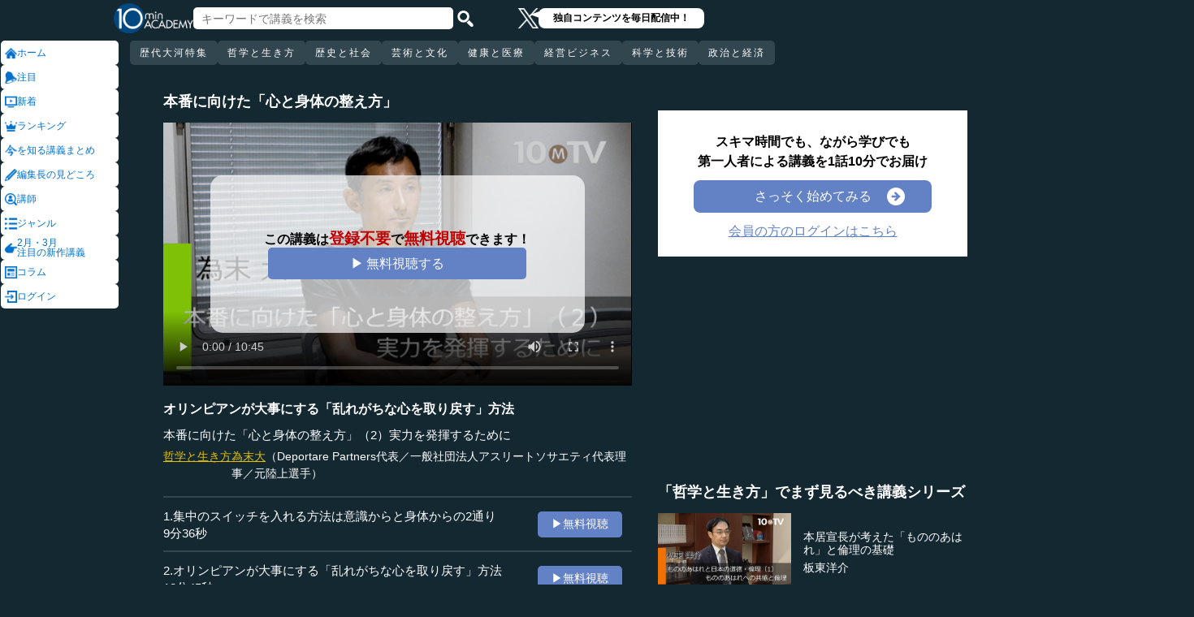

--- FILE ---
content_type: text/html; charset=UTF-8
request_url: https://10mtv.jp/pc/content/detail.php?movie_id=3847
body_size: 20268
content:
<!DOCTYPE html>
<html lang="ja">
<head>
 <meta http-equiv="Content-Type" content="text/html; charset=UTF-8" />
 <script type="text/javascript" src="/js/jquery-1.9.0.min.js"></script>

<meta name="robots" content="noarchive" />
<link rel="stylesheet" type="text/css" href="https://10mtv.jp//pc/css/common.css.php">
<link rel="stylesheet" href="https://10mtv.jp//pc/css/flipsnap.css.php">
<script type="text/javascript" src="https://10mtv.jp/js/custom-scripting.js"></script>
<script type="text/javascript" src="https://10mtv.jp/js/util.js"></script>
<script type="text/javascript" src="https://10mtv.jp/js/flipsnap.min.js"></script>



<link href="https://10mtv.jp/js/lity-1.6.1/dist/lity.css" rel="stylesheet">
<script src="https://10mtv.jp/js/lity-1.6.1/dist/lity.js"></script>

<script src="/v2/js/jquery.lazyload.js"></script>

<link rel="stylesheet" href="https://10mtv.jp/pc/css/thumbnail.css.php" media="screen">
<script type="text/javascript" src="https://10mtv.jp/js/thumbnail.js.php"></script>

<style>
body {
	overflow-x: hidden;
}

#pagetop_box{
	left: auto;
	right: 15px;
	bottom: 120px;
}

.header-common{
	width: 100%;
	position: fixed;
	top: 0;
	z-index: 100;
	height: auto;
	background: #142832;
}
.left-menu{
	position: absolute;
	left: 0;
	top: 0;
	/*height: 100%;*/
	display: flex;
	flex-flow: column;
	/*flex-basis: 150px;
	flex-shrink: 0;*/
	row-gap: 8px;
	background: #142832;
	padding-top: 50px;
	width: 150px;
}
.header-common .left-menu .menu-item{
	display: flex;
	align-items: center;
	column-gap: 5px;
	width: 90%;
	margin-left: 1px;
	background: #fff;
	padding: 5px;
	border: none;
	border-radius: 5px;
	height: 20px;
	color: #0070CC;
}

.header-common .left-menu #mydata-item{
	width: 93.5%;
	margin-left: 0px;
	border-radius: 4px;
}


.mydata-add-class{
	background: #0070CC !important;
	border-bottom-left-radius: 0 !important;
	border-bottom-right-radius: 0 !important;
	color: #fff !important;
}

.header-common .active{
	background: #0070CC !important;
	color: #fff !important;
}
.header-common .left-menu .menu-item img{
	width: 15px;
	height: 15px;
}
.header-common .left-menu .menu-item .icon_text{
	font-size: 12px;
	line-height: 12px;
}
.header-common .header-inner{
	background: #142832;
	width: calc(100% - 150px);
	position: relative;
	margin-left: 150px;
}
.header-common .header-inner .header-top{
	display: flex;
	align-items: center;
	/*justify-content: space-between;*/
	column-gap: 30px;
	height: 45px;
}
.header-common .header-inner .header-logo{
	margin-left: -10px;
}
.header-common .header-inner .header-logo img{
	width: 98px;
	height: auto;
	padding-bottom: 0;
	vertical-align: bottom;
}
.header-common .header-inner .header-search{
	display: flex;
	align-items: center;
	height: 38px;
}
.search-input-box {
	flex-grow: 1;
	height: 70% !important;
	width: 300px !important;
	border: none !important;
	padding: 0 10px !important;
	border-radius: 5px;
}
.header-search img {
	width: 20px;
	height: 20px;
	cursor: pointer;
	padding: 0 5px;
}
.top-dummy{
	width: 150px;
}
/* スクロールバーを非表示化 */
.no-scrollbar::-webkit-scrollbar {
	display: none;
}
.no-scrollbar {
	-ms-overflow-style: none;
	scrollbar-width: none;
}

/* タブメニュー */
.header-common .header-inner .header-tab-menu{
	height: 40px;
	position: relative;
	width: 100%;
	display: grid;
	grid-template-columns: min-content 1fr min-content;
	align-items: center;
	justify-content: center;
}

/* 矢印ボタンのスタイル */
.header-common .header-inner .header-tab-menu .arrow-button {
	background-color: transparent;
	z-index: 10;
	border: none;
	outline: none;
	cursor: pointer;
	display: flex;
	align-items: center;
	justify-content: center;
	transition: all 0.3s ease-in-out;
	padding: 4px 5px;
}
#left-arrow {
	grid-column: 1;
}
#right-arrow {
	grid-column: 3;
}
.header-common .header-inner .header-tab-menu .arrow-button img {
	width: 20px;
	height: 20px;
}

/* 矢印を非表示にするクラス */
.hidden {
	opacity: 0;
	pointer-events: none;
	width: 0.1px;
	padding: 0;
	overflow: hidden;
}

/* 横スクロールメニューのスタイル */
.header-common .header-inner .header-tab-menu .scroll-menu {
	display: flex;
	align-items: center;
	overflow-x: auto;
	white-space: nowrap;
	height: 40px;
	gap: 16px;
	grid-column: 2;
}

/* ボタンのスタイル */
.header-common .header-inner .header-tab-menu .menu-button {
	display: inline-block;
	padding: 9px 12px;
	border-radius: 5px;
	height: 30px;
	font-size: 12px;
	line-height: 12px;
	font-weight: 500;
	flex-shrink: 0;
	background-color: #324650;
	transition: background-color 0.3s, color 0.3s;
	border: none;
	outline: none;
	cursor: pointer;
	color: #ffffff;
	letter-spacing: 2px;
}

/* 画面幅が750px以下の場合の調整 */
@media (max-width: 750px) {
	.header-common .header-inner .header-tab-menu {
		grid-template-columns: min-content 1fr;
	}
	#left-arrow {
		grid-column: 1;
	}
	#right-arrow {
		position: absolute;
		top: 0;
		right: 0;
		height: 100%;
		background: #142832;
		z-index: 10;
	}
	.search-input-box {
		width: clamp(150px, calc(100% - 20px), 300px) !important;
	}
}

.header-common .left-menu details{
	box-sizing: border-box;
	background: #fff;
	width: 145px;
	font-size: 12px;
	text-align: left;
	border-radius: 5px;
	margin-left: 1px;
}
.header-common .left-menu details summary{
	cursor: pointer;
	list-style: none;
}
.header-common .left-menu details summary::-webkit-details-marker{
	display: none;
}

.header-common .left-menu details ul{
	margin-top: 2px;
	padding: 0;
	list-style: none;
	max-height: 150px;
	overflow-y: auto;
	width: 100%;
	box-sizing: border-box;
}

.header-common .left-menu details ul::-webkit-scrollbar {
	width: 8px; 
	height: 8px;
}

.header-common .left-menu details ul::-webkit-scrollbar-thumb {
	background-color: #aaa; 
	border-radius: 4px;
}

.header-common .left-menu details ul::-webkit-scrollbar-corner {
	border-bottom-right-radius: 5px; 
	background: transparent;
}

.header-common .left-menu details li{
      margin: 0;
}

.header-common .left-menu details a{
	text-decoration: none;
	color: #338CD6;
	display: block;
	width: 100%;
	padding: 6px 8px 6px 17%;
	box-sizing: border-box;
	position: relative;
}

.header-common .left-menu details a::after{
	content: '';
	position: absolute;
	left: 8px;
	right: 8px;
	bottom: 0;

	height: 1px;
	background-color: #ddd;
}

/* 最後の項目には下線を表示しない */
.header-common .left-menu details ul li:last-child a::after{
	content: none;
}

/*
@media screen and (max-height: 1080px) and (max-width: 1920px) {
	.header-common .left-menu details ul{
		max-height: 70px!important;
	}

	.header-common .left-menu details a{
		padding: 2px 8px 2px 17%!important;
	}
}
*/

.mydata-list{
	max-height: 70px!important;
}

.mydata-list-a{
	padding: 2px 8px 2px 17%!important;
}

.top-register-box {
	width: 100%;
	background-color: #FFF;
	font-size: 14px;
	position: fixed;
	bottom: 0;
	left: 0;
	right: 0;
	z-index: 100;
}

.top-register-warp {
	margin: 7px 4px;
	background: #FFD700;
	border-radius: 5px;
}

.top-register-inner {
	display: flex;
	justify-content: center;
	align-items: center;
	gap: 40px;
	width: 980px;
	margin: 0 auto;
	padding: 5px 0;
}

.top-register-inner .entry {
	gap: 30px;
	display: flex;
	align-items: center;
	padding: 5px 20px 5px 70px;
	background: #142832;
	color: #fff;
	font-weight: bold;
	border-radius: 5px;
	white-space: nowrap;
	width: 250px;
	box-sizing: border-box;
}

.entry img {
	height: 20px;
	margin-left: auto;
}

.top-register-title {
	white-space: nowrap;
	align-self: center;
}

/* 注目デザイン */
.top-bell {
	position: fixed;
	bottom: 110px;
	right: 11px;
	display: flex;
	z-index: 1001;
}

.top-bell .bell-image {
	background: #fff;
	padding: 15px;
	display: flex;
	align-items: center;
	justify-content: center;
	flex-direction: column;
	border: 0;
	border-radius: 45px;
	width: 45px;
	flex-shrink: 0;
}

.top-bell .bell-image img {
	width: 25px;
	height: auto;
	display: block;
}

.top-bell .bell-image a {
	text-decoration: none;
}

.top-bell .bell-text {
	padding-top: 2px;
	font-size: 12px;
}

.x-area{
	display: flex;
	justify-content: center;
	align-items: center;
	gap: 15px;
	height: 45px;
	margin-left: 50px;
	padding: 20px 0;
}

.x-area .icon{
	flex-shrink: 0;
}

.x-area .icon img{
	width: 25px;
	aspect-ratio: 1 / 1;
	height: auto;
	display: block;
}

.balloon{
	position: relative;
	background: #ffffff;
	padding: 0 10px;
	border-radius: 8px;
	font-size: 12px;
	line-height: 1.3;
	color: #000;
}

.balloon::before{
	content: "";
	position: absolute;
	left: -10px;
	top: 32%;
	transform: translateY(-50%);
	border-width: 4px 11px 4px 0;
	border-style: solid;
	border-color: transparent #ffffff transparent transparent;
}

.balloon p{
	margin: 5px 8px;
	white-space: nowrap;
	font-weight: bold;
}

.balloon a{
	text-decoration: none;
	color: #000;
}
</style>

<script>
var pagetop_flag = false;

$(document).ready(function(){
	const scr_w = screen.width;
	const scr_h = screen.height;
	const aspect = scr_w / scr_h;

	// 幅 <= 1920 かつ 高さ < 1200
	if(scr_w <= 1920 && scr_h >= 600 && scr_h <= 1079 && aspect >= 1.70 && aspect <= 1.85) {
		$("#mydata-details ul").addClass("mydata-list");
		$("#mydata-details ul li a").addClass("mydata-list-a");
	}

	// スクロール位置
	const scr_idex = "0";
	$('#scroll-menu').scrollLeft(scr_idex);

	// トップへ戻るボタン
	var pagetop = $('#pagetop_box');
	$(window).scroll(function(){

		if($(this).scrollTop() > 400 ){
			if(!pagetop_flag){
				pagetop.fadeIn();
				pagetop_flag = true;
			}

	    	}else{
	    		if(pagetop_flag){
			    	pagetop.fadeOut();
	    			pagetop_flag = false;
	    		}
		}

	});

	pagetop.click(function(){
		$('body, html').animate({scrollTop:0}, 500);
		return false;
	});

	// 検索
	$('.top-serach').click(function() {
		$('#fm-header').submit();
	});

	$('#mydata-details').on('toggle', function() {
		const isOpened = this.open;
		if (isOpened) {
			$('#mydata-item').addClass('mydata-add-class');
			$('#mydata-icon').attr('src', 'https://10mtv.jp/v2/images/common/icons/pc/mydata_active.png');
		} else {
			$('#mydata-item').removeClass('mydata-add-class');
			$('#mydata-icon').attr('src', 'https://10mtv.jp/v2/images/common/icons/pc/mydata_inactive.png');
		}
	});

	$('.tab-menu-link').on('click', function(e) {
		var target = this.dataset.href;

		var idx = $('#scroll-menu').scrollLeft();
		if(idx > 0) {
			target = (target.includes('?')) ? target + "&scr_idex=" + idx : target + "?scr_idex=" + idx;
		}

//		setTimeout(function() {
			window.location.href = target;
//		}, 500); 
	});
});

$(document).ready(function() {
	const scrollMenu = $('#scroll-menu');
	const leftArrow = $('#left-arrow');
	const rightArrow = $('#right-arrow');
	const scrollAmount = 200;
	const tolerance = 5;

	const checkArrows = () => {
		// scrollWidthはjQueryでは取得できないため、ネイティブのDOM要素を使用
		const scrollWidth = scrollMenu.prop('scrollWidth');
		const clientWidth = scrollMenu.width();

		// Math.round() を使用して、スクロール値の比較における微小な差を吸収
		const scrollLeft = Math.round(scrollMenu.scrollLeft());
		const maxScrollLeft = Math.round(scrollWidth - clientWidth);

		// スクロールが必要かどうかを判定
		const isScrollNeeded = scrollWidth > clientWidth + tolerance;

		if (isScrollNeeded) {
			// 左矢印の表示/非表示を切り替え
			// scrollLeft が 0 (または tolerance 内) なら非表示
			leftArrow.toggleClass('hidden', scrollLeft <= tolerance);

			// 右矢印の表示/非表示を切り替え
			// scrollLeft が最大スクロール位置 (またはその tolerance 内) なら非表示
			rightArrow.toggleClass('hidden', scrollLeft >= maxScrollLeft - tolerance);
		} else {
			// スクロールが必要ない場合は両方の矢印を非表示
			leftArrow.addClass('hidden');
			rightArrow.addClass('hidden');
		}
	};

	// 左矢印クリック
	leftArrow.on('click', function() {
		// 現在のスクロール位置から scrollAmount 分引く
		scrollMenu.scrollLeft(scrollMenu.scrollLeft() - scrollAmount);

		// スクロール後、矢印のチェックを非同期で実行
		setTimeout(checkArrows, 50);
	});

	// 右矢印クリック時
	rightArrow.on('click', function() {
		// 現在のスクロール位置に scrollAmount 分足す
		scrollMenu.scrollLeft(scrollMenu.scrollLeft() + scrollAmount);

		// スクロール後、矢印のチェックを非同期で実行
		setTimeout(checkArrows, 50);
	});

	// スクロール時とウィンドウリサイズ時に矢印をチェック
	scrollMenu.on('scroll', checkArrows);

	// ウィンドウリサイズ時は、スクロールバーの出現/消失の処理を考慮してディレイを入れる
	$(window).on('resize', function() {
		setTimeout(checkArrows, 150);
	});

	// 初期実行
	checkArrows();
});

</script>

<!-- Google Ad Manager (GPT) -->
<script async src="https://securepubads.g.doubleclick.net/tag/js/gpt.js"></script><script>
  window.googletag = window.googletag || {cmd: []};
  googletag.cmd.push(function() {

    // 各広告枠（スロット）の定義
    // 枠1
    googletag.defineSlot('/22943064003/10mtv_movie', [[336, 280], [300, 250]], 'div-gpt-ad-1769067899468-0').addService(googletag.pubads());

    // 枠2
    googletag.defineSlot('/22943064003/10mtv_movie_mid', [[300, 250], [336, 280]], 'div-gpt-ad-1769490531520-0').addService(googletag.pubads());

    // 共通設定
    googletag.pubads().enableSingleRequest();

    // 広告がない時に枠を消す
    googletag.pubads().collapseEmptyDivs(true); 

    // 広告サービスの開始
    googletag.enableServices();
  });
</script>


<!-- Google Tag Manager -->
<script>(function(w,d,s,l,i){w[l]=w[l]||[];w[l].push({'gtm.start':
new Date().getTime(),event:'gtm.js'});var f=d.getElementsByTagName(s)[0],
j=d.createElement(s),dl=l!='dataLayer'?'&l='+l:'';j.async=true;j.src=
'https://www.googletagmanager.com/gtm.js?id='+i+dl;f.parentNode.insertBefore(j,f);
})(window,document,'script','dataLayer','GTM-5KW5K8F5');</script>
<!-- End Google Tag Manager -->

<link rel="apple-touch-icon" href="https://10mtv.jp/image/icon2.png">

<title>オリンピアンが大事にする「乱れがちな心を取り戻す」方法 - 為末大 | 教養動画メディア『テンミニッツ・アカデミー』</title>

<meta property="fb:app_id" content="1668188140098602" />
<meta property="og:type" content="article"/>
<meta property="og:title" content="オリンピアンが大事にする「乱れがちな心を取り戻す」方法 - 為末大 | 教養動画メディア『テンミニッツ・アカデミー』"/>
<meta property="og:description" content="よく「実力を発揮する」というが、それはどういうことなのか。競技本番に臨む選手の心にはさまざまの思いが去来する。「自分より強い相手に勝てるのか」「勝てる試合なのに、失敗したらどうしよう」というのは、どんなに一流選手であっても「実力を発揮する」ために乗り越えなければならない壁だろう。そのときの考え方はいたってシンプルで、「コントロールできないものを意識することをやめて、コントロールできるものに意識を向ける」ことだという。（全8話中第2話）<br>
※インタビュアー：川上達史（テンミニッツTV編集長）
" />
<meta property="og:site_name" content="テンミニッツ・アカデミー"/>

<meta name="twitter:card" content="summary_large_image">
<meta name="twitter:site" content="@10mtv_opinion">
<meta name="twitter:title" content="オリンピアンが大事にする「乱れがちな心を取り戻す」方法 - 為末大 | 教養動画メディア『テンミニッツ・アカデミー』">
<meta name="twitter:description" content="よく「実力を発揮する」というが、それはどういうことなのか。競技本番に臨む選手の心にはさまざまの思いが去来する。「自分より強い相手に勝てるのか」「勝てる試合なのに、失敗したらどうしよう」というのは、どんなに一流選手であっても「実力を発揮する」ために乗り越えなければならない壁だろう。そのときの考え方はいたってシンプルで、「コントロールできないものを意識することをやめて、コントロールできるものに意識を向ける」ことだという。（全8話中第2話）<br>
※インタビュアー：川上達史（テンミニッツTV編集長）
">
<meta name="description" content="よく「実力を発揮する」というが、それはどういうことなのか。競技本番に臨む選手の心にはさまざまの思いが去来する。「自分より強い相手に勝てるのか」「勝てる試合なのに、失敗したらどうしよう」というのは、どんなに一流選手であっても「実力を発揮する」ために乗り越えなければならない壁だろう。そのときの考え方はいたってシンプルで、「コントロールできないものを意識することをやめて、コントロールできるものに意識を向ける」ことだという。（全8話中第2話）<br>
※インタビュアー：川上達史（テンミニッツTV編集長）
">
<meta property="og:image" content="https://10mtv.jp/image/movie_poster.php?movie_id=3847&lecturer_id=266" />
<meta name="twitter:image" content="https://10mtv.jp/image/movie_poster.php?movie_id=3847&lecturer_id=266">

<script type="application/ld+json">
{
	"@context": "https://schema.org",
	"@type": "Article",
	"headline": "オリンピアンが大事にする「乱れがちな心を取り戻す」方法",
	"image": [
		"https://10mtv.jp/image/movie_poster.php?movie_id=3847&lecturer_id=266"
	],
	"datePublished": "2021-01-26T00:00:00+09:00",
	"dateModified": "2021-01-26T00:00:00+09:00",
	"author": {
		"@type": "Person",
		"name": "為末大",
		"jobTitle": "Deportare Partners代表／一般社団法人アスリートソサエティ代表理事
元陸上選手",
		"url": "https://10mtv.jp/pc/content/lecturer_detail.php?lecturer_id=266",
		"worksFor": {
			"@type": "Organization",
			"name": "Deportare Partners代表／一般社団法人アスリートソサエティ代表理事
元陸上選手"
		}
	},
	"publisher": {
		"@type": "Organization",
		"name": "テンミニッツ・アカデミー",
		"logo": {
			"@type": "ImageObject",
			"url": "https://10mtv.jp/v2/images/common/site-image.png"
		}
	},
	"description": "よく「実力を発揮する」というが、それはどういうことなのか。競技本番に臨む選手の心にはさまざまの思いが去来する。「自分より強い相手に勝てるのか」「勝てる試合なのに、失敗したらどうしよう」というのは、どんなに一流選手であっても「実力を発揮する」ために乗り越えなければならない壁だろう。そのときの考え方はいたってシンプルで、「コントロールできないものを意識することをやめて、コントロールできるものに意識を向ける」ことだという。（全8話中第2話）<br>
※インタビュアー：川上達史（テンミニッツTV編集長）
"
}
</script>

<script type="application/ld+json">
{
	"@context": "https://schema.org",
	"@type": "BreadcrumbList",
	"itemListElement":
	[
		{
			"@type": "ListItem",
			"position": 1,
			"name": "テンミニッツ・アカデミー",
			"item": "https://10mtv.jp/"
		},
		{
			"@type": "ListItem",
			"position": 2,
			"name": "講師一覧",
			"item": "https://10mtv.jp/pc/content/lecturer_list.php"
		},
		{
			"@type": "ListItem",
			"position": 3,
			"name": "為末大",
			"item": "https://10mtv.jp/pc/content/lecturer_detail.php?lecturer_id=266"
		},
		{
			"@type": "ListItem",
			"position": 4,
			"name": "オリンピアンが大事にする「乱れがちな心を取り戻す」方法",
			"item": "https://10mtv.jp/pc/content/detail.php?movie_id=3847"
		}
	]
}
</script>

</head>




<body>
<!-- Google Tag Manager (noscript) -->
<noscript><iframe src="https://www.googletagmanager.com/ns.html?id=GTM-5KW5K8F5"
height="0" width="0" style="display:none;visibility:hidden"></iframe></noscript>
<!-- End Google Tag Manager (noscript) -->


<img id="pagetop_box" src="https://10mtv.jp/v2/images/common/back_to_top.png">

<header class="header-common">

	<div class="left-menu">
		<a href="/index.php">
<div class="menu-item">
	<img src="https://10mtv.jp/v2/images/common/icons/pc/home_inactive.png" alt="ホーム">
	<div class="icon_text">ホーム</div>
</div>
</a><a href="/pc/content/detail.php?movie_id=2711"
	onclick="gtag('event', 'select_content', {'group_id': '非会員','item_list_name': 'ホーム枠_注目ダイレクト','item_brand': '和歌のレトリック～技法と鑑賞','item_name': '和歌のレトリック～技法と鑑賞（1）枕詞：その1','item_category': '芸術と文化','item_category2': '文化・芸術'});">
<div class="menu-item">
	<img src="https://10mtv.jp/v2/images/common/icons/pc/bell_inactive.png" alt="注目">
	<div class="icon_text">注目</div>
</div>
</a><a href="/pc/content/search_list.php">
<div class="menu-item">
	<img src="https://10mtv.jp/v2/images/common/icons/pc/new_inactive.png" alt="新着">
	<div class="icon_text">新着</div>
</div>
</a><a href="/pc/content/ranking.php">
<div class="menu-item">
	<img src="https://10mtv.jp/v2/images/common/icons/pc/rank_inactive.png" alt="ランキング">
	<div class="icon_text">ランキング</div>
</div>
</a><a href="/pc/feature/index.php">
<div class="menu-item">
	<img src="https://10mtv.jp/v2/images/common/icons/pc/special_inactive.png" alt="今を知る講義まとめ">
	<div class="icon_text">を知る講義まとめ</div>
</div>
</a><a href="/pc/highlight/"
	onclick="gtag('event', 'select_content', {'group_id': '非会員','item_list_name': 'ホームボタン_編集長が語る','item_brand': '','item_name': '編集長が語るページ','item_category': '','item_category2': ''});">
<div class="menu-item">
	<img src="https://10mtv.jp/v2/images/common/icons/pc/highlight_inactive.png" alt="編集長の見どころ">
	<div class="icon_text">編集長の見どころ</div>
</div>
</a><a href="/pc/content/lecturer_list.php">
<div class="menu-item">
	<img src="https://10mtv.jp/v2/images/common/icons/pc/lecturer_inactive.png" alt="講師">
	<div class="icon_text">講師</div>
</div>
</a><a href="/pc/content/genre.php"
	onclick="gtag('event', 'select_content', {'group_id': '非会員','item_list_name': 'ホームボタン_ジャンル','item_brand': '','item_name': 'ジャンルページ','item_category': '','item_category2': ''});">
<div class="menu-item">
	<img src="https://10mtv.jp/v2/images/common/icons/pc/genre_inactive.png" alt="ジャンル">
	<div class="icon_text">ジャンル</div>
</div>
</a><a href="/program_guide/"
	onclick="gtag('event', 'select_content', {'group_id': '非会員','item_list_name': 'ホームボタン_注目の新作講義','item_brand': '','item_name': 'プログラムガイド','item_category': '','item_category2': ''});">
<div class="menu-item">
	<img src="https://10mtv.jp/v2/images/common/icons/pc/guide_inactive.png" alt="2月・3月<br>注目の新作講義">
	<div class="icon_text">2月・3月<br>注目の新作講義</div>
</div>
</a><a href="/pc/column/"
	onclick="gtag('event', 'select_content', {'group_id': '非会員','item_list_name': 'ホームボタン_コラム','item_brand': '','item_name': 'コラムページ','item_category': '','item_category2': ''});">
<div class="menu-item">
	<img src="https://10mtv.jp/v2/images/common/icons/pc/column_inactive.png" alt="コラム">
	<div class="icon_text">コラム</div>
</div>
</a><a href="/pc/login.php">
<div class="menu-item">
	<img src="https://10mtv.jp/v2/images/common/icons/pc/login_inactive.png" alt="ログイン">
	<div class="icon_text">ログイン</div>
</div>
</a>
	</div>

	<div class="header-inner">
		<div class="header-top">
			<div class="header-logo">
				<a href="https://10mtv.jp/index.php" style="display: block;text-align: center;">
					<img src="/v2/images/non_member/pc_top_logo.png" alt="テンミニッツ・アカデミー｜有識者による1話10分のオンライン講義">
				</a>
			</div>
			<form method="get" action="https://10mtv.jp/pc/content/search_list.php" id="fm-header">
			<div class="header-search">
				<input type="text" name="keyword" class="search-input-box" value="" placeholder="キーワードで講義を検索">
				<img class="top-serach" src="/v2/images/common/icon_search.png" alt="検索">
			</div>
			</form>
			<div class="x-area">
				<div class="icon">
					<a href="https://x.com/10mtv_opinion" target="_blank" rel="noopener noreferrer">
					<img src="/v2/images/common/icons/logo-white.png" alt="エックス">
					</a>
				</div>
				<div class="balloon">
					<a href="https://x.com/10mtv_opinion" target="_blank" rel="noopener noreferrer">
					<p>
						独自コンテンツを毎日配信中！
					</p>
					</a>
				</div>
			</div>
		</div>
		<div class="header-tab-menu">
			<button id="left-arrow" class="arrow-button hidden" aria-label="前の項目へ">
				<img src="/v2/images/common/icons/pc/left_arrow.png" alt="前へ">
			</button>

			<nav id="scroll-menu" class="scroll-menu no-scrollbar">
				<button class="menu-button tab-menu-link" data-href="/pc/custom/index.php?tag_id=90">歴代大河特集</button><button class="menu-button tab-menu-link" data-href="/index.php?tag_id=4">哲学と生き方</button><button class="menu-button tab-menu-link" data-href="/index.php?tag_id=2">歴史と社会</button><button class="menu-button tab-menu-link" data-href="/index.php?tag_id=5">芸術と文化</button><button class="menu-button tab-menu-link" data-href="/index.php?tag_id=7">健康と医療</button><button class="menu-button tab-menu-link" data-href="/index.php?tag_id=6">経営ビジネス</button><button class="menu-button tab-menu-link" data-href="/index.php?tag_id=3">科学と技術</button><button class="menu-button tab-menu-link" data-href="/index.php?tag_id=1">政治と経済</button>
			</nav>

			<button id="right-arrow" class="arrow-button hidden" aria-label="次の項目へ">
				<img src="/v2/images/common/icons/pc/right_arrow.png" alt="次へ">
			</button>
		</div>
	</div>
</header>
<script src="https://10mtv.jp/v2/js/jquery.lazyload.js"></script>
<script>
// Lazy Loadを起動する
$( function(){
	$( 'img.lazy' ).lazyload({
		threshold: 500 ,		// 200pxの距離まで近づいたら表示する
		effect: "fadeIn" ,		// じわじわっと表示させる
		effect_speed: 1000 ,	// 1秒かけて表示させる
	});

	$( 'img.lazy_doc_img' ).lazyload({
		effect: "fadeIn" ,		// じわじわっと表示させる
		effect_speed: 1000 ,	// 1秒かけて表示させる
		event: 'sporty'
	});
});

$(document).ready(function(){

	const judge_sec = 89;
	const judge_sec2 = "516";
	const free_flag = "1";
	var send_flg = 0;

	// 講義操作
	const video = $('#video_id').get(0);
	if(free_flag == 0) {
		//----------------------------------------------------------
		// video -> timeupdate
		//----------------------------------------------------------
		video.addEventListener("timeupdate", function() {
			if(parseInt(video.currentTime) >= judge_sec){
				video.pause();
				//video.currentTime = 0;
				video.controls = false;
				$("#video_id").css("visibility","hidden");
				$(".video-overlay2").show();
			}
		}, false);
	} else {
		video.addEventListener("ended", function() {
			video.pause();
			video.controls = false;
			//send_flg = 2;
			$("#video_id").removeClass("video_scroll");
			$('#video_scroll_close').hide();
			$('#video_scroll_title').hide();
			$("#video_id").css("visibility","hidden");
			$(".video-overlay2").show();
		}, false);

		video.addEventListener("timeupdate", function() {
			if(send_flg == 1) {
				// 再生時間が80%を超過
				if(parseInt(video.currentTime) >= judge_sec2){
					send_flg = 2;
					send_data(1);
				}
			}
		}, false);
	}

	$("#video_play").click(function(){
		$(".video-overlay").hide();

		// 講義視聴回数を保存
		if(send_flg == 0) {
			send_flg = 1;
			send_data(0);
		}
		video.play();
	});

	// 再生データを送信（初回・80%再生時）
	function send_data(play_type) {
		var send_url = "https://10mtv.jp/api/free_movie/set_free_movie.php";

		$.ajax({
			type: 'POST',
			dataType:'json',
			url:send_url,
			data:{
				movie_id:3847,
				hash:"3539e",
				play_type:play_type,
				platform:1,
			},
			success:function(data) {
				console.log("success:"+data.ret);
			},
			error:function(XMLHttpRequest, textStatus, errorThrown) {
				console.log("error");
			}
		});
	}

	$(".close-overlay").click(function(){
		$(".video-overlay").hide();
		video.play();
	});

	var scroll_status = 0;
	$(window).scroll(function () {
		if(send_flg == 1) {
			scroll_pos = $(window).scrollTop();

			if(scroll_pos > $('#video-pos').offset().top-10) {
				if(scroll_status == 0){
					$('#video_id').hide();
					$("#video_id").addClass("video_scroll");
					$('#video_id').fadeIn(500);

					$('#video_scroll_title').fadeIn(500);

					scroll_status = 1;
				}
			} else {
				$("#video_id").removeClass("video_scroll");
				$('#video_scroll_close').hide();
				$('#video_scroll_title').hide();

				scroll_status = 0;
			}
		}
	});

	$('#video_scroll_close').on('click',function(){
    	$("#video_id").removeClass("video_scroll");
		$('#video_scroll_close').hide();
		$('#video_scroll_title').hide();
	});

	$('#video_id').hover(function(){
		if(scroll_status == 1){
			$('#video_scroll_close').show();
		}
	},function(){
		$('#video_scroll_close').hide();
	});
	
	$('#video_scroll_close').hover(function(){
		$('#video_scroll_close').show();
	},function(){
		$('#video_scroll_close').hide();
	});

	$('#video_scroll_title').hover(function(){
		$('#video_scroll_close').show();
	},function(){
		$('#video_scroll_close').hide();
	});
});

// ボタンの開閉処理
document.addEventListener('DOMContentLoaded', () => {
	const detailsElement = document.getElementById("my-details");
	if(detailsElement) {
		const toggleButton = detailsElement.nextElementSibling;
		const maskElement = document.getElementById("mask");

		// ボタンの初期設定
		if (detailsElement.open) {
			toggleButton.textContent = "講義一覧を閉じる\u25b2";
		} else {
			toggleButton.textContent = "講義一覧を見る\u25bc";
		}

		// ボタン開閉時
		detailsElement.addEventListener('toggle', () => {
			if (detailsElement.open) {
				maskElement.classList.remove("hide-text-mask-v2");
				toggleButton.textContent = "講義一覧を閉じる\u25b2";
			} else {
				maskElement.classList.add("hide-text-mask-v2");
				toggleButton.textContent = "講義一覧を見る\u25bc";
			}
		});

		// 開閉処理
		toggleButton.addEventListener('click', () => {
			detailsElement.open = !detailsElement.open;
		});
	}
});

</script>

<style>
body{
	margin: 0;
	padding: 0;
	background: #142832;
}
.main-content{
	width: 100%;
	margin-left: 150px;
	padding: 100px 0 5% 40px;
	background: #142832 !important;
	color: #fff;
}
.inner-content{
	width: 85%;
	margin: 0;
	display: flex;
	justify-content: flex-start;
	min-width: 980px;
}
.inner-content .title{
	/*font-size: clamp(1rem, 1.2vw, 1.2vw);*/
	font-size: 18px;
	font-weight: bold;
	margin-bottom: 15px;
}
.inner-content .inner-left{
	width:53%;
	margin: 15px 3% 0 1%;
}
.video-wrapper{
	position: relative;
	top: 0;
	left: 0;
	width: 100%;
	aspect-ratio: 16 / 9;
	background: #000;
	overflow: hidden;
}
.video-wrapper video{
	background: #000000;
	width: 100%;
	height: 100%
	bject-fit: cover;
	vertical-align: bottom;
}
.video_scroll {
	position: fixed;
	top: 60px;
	bottom: auto;
	right: 10px;
	z-index: 1000;
	width: 278px!important;
	height: 150px;
	background: #000;
	opacity: 1.0;
	border: 1px solid #000000;
	outline: none;
}
#video_scroll_close {
	position:fixed;
	top:10px;
	bottom:auto;
	right:10px;
	z-index:2000;
	cursor:pointer;
	background:#555555;
	color:#cccccc;
	font-size:14px;
	padding:5px;
}

#video_scroll_title {
	position:fixed;
	top:10px;
	bottom:auto;
	right:10px;
	width:270px;
	height:40px;
	z-index:1000;
	background:#000;
	color:#dddddd;
	font-size:14px;
	padding:5px;
}
.video-overlay{
	position: absolute;
	top: 0;
	left: 0;
	width: 100%;
	height: 100%;
	background-color: rgba(0, 0, 0, 0.2);
	display: flex;
	justify-content: center;
	align-items: center;
	z-index: 1;
}
.video-overlay .video-overlay-wrapper{
	display: flex;
	flex-direction: column;
	justify-content: center;
	align-items: center;
	text-align: center;
	row-gap: 10%;
	background: rgba(255, 255, 255, 0.7);
	width: 80%;
	border-radius: 15px;
}
.video-overlay .video-overlay-wrapper .text{
	font-size: clamp(1rem, 1.2vw, 1.2vw);
	color: #000;
	font-weight: bold;
	line-height: 1.2;
}
.video-overlay .video-overlay-wrapper .text span{
	font-size: clamp(1.2rem, 1.4vw, 1.4vw);
	color: #C00000;
}
.video-overlay .video-overlay-wrapper .play-button{
	width: 65%;
	text-align: center;
	padding: 2%;
	background: #6381C5;
	color: #fff;
	font-size: clamp(1rem, 1.2vw, 1.2vw);
	text-decoration: none;
	border-radius: 5px;
	cursor: pointer;
}
.video-overlay .video-overlay-wrapper .close-overlay{
	color: #000;
	font-size: clamp(1rem, 1.2vw, 1.2vw);
	text-decoration: underline;
	cursor: pointer;
}
.video-overlay2{
	display: none;
	position: absolute;
	top: 0;
	left: 0;
	height: 100%;
	width: 100%;
	margin: 0 auto;
	padding: 6% 7% 5%;
	box-sizing: border-box;
	color: #000;
	background: #fff;
}
.video-overlay2 .top-content{
	text-align: left;
	margin-bottom: 8%;
	margin-left: 10.5%;
}
.video-overlay2 .top-content .text{
	display: inline-block;
	background: #142832;
	color: #fff;
	font-size: clamp(1rem, 1.2vw, 1.2vw);
	font-weight: bold;
	margin-top: 2%;
	padding: 2.5%;
}
.video-overlay2 .bottom-content{
	text-align: center;
	font-weight: bold;
}
.video-overlay2 .bottom-content .text{
	margin-bottom: 1%;
	font-size: clamp(1rem, 1.2vw, 1.2vw);
}
.video-overlay2 .bottom-content .register-button{
	display: flex;
	align-items: center;
	justify-content: center;
	gap: 15px;
	width: 75%;
	margin: 0 auto;
	padding: 2%;
	background: #FFD700;
	color: #000;
	border-radius: 6px;
	text-decoration: none;
}
.video-overlay2 .bottom-content .register-button .left{
	display: flex;
	align-items: center;
	justify-content: center;
	font-size: clamp(1.2rem, 1.4vw, 1.4vw);
	letter-spacing: 0.05em;
}
.video-overlay2 .bottom-content .register-button .right{
	display: flex;
	align-items: center;
	justify-content: center;
}
.video-overlay2 .bottom-content .register-button .right img{
	width: 1.8vw;
	min-width: 25px;
}

.video-overlay2 .content .text1{
	font-size: clamp(1.2rem, 1.4vw, 1.4vw);
	font-weight: bold;
}
.video-overlay2 .content .text2{
	font-weight: bold;
	margin-top: 10%;
	font-size: clamp(1.3rem, 1.6vw, 1.6vw);
	line-height: 1.2;
}
.video-overlay2 .content .next-button{
	display: block;
	width: 60%;
	margin: 0 auto;
	margin-top: 10%;
	padding: 2%;
	background: #6381C5;
	text-align: center;
	font-size: clamp(1rem, 1.2vw, 1.2vw);
	color: #fff;
	text-decoration: none;
	border-radius: 5px;
}
.inner-left .video-content .catch{
	margin: 3% 0 2%;
	font-size: 16px;
	font-weight: bold;
}
.inner-left .video-content .movie-name{
	padding-bottom: 1%;
}
.inner-left .other-deta{
	display: flex;
	column-gap: 2%;
	font-size: 14px;
}
.inner-left .other-deta a{
	color: #E1C006;
	text-decoration: underline;
}
.inner-left .series-content{
	margin-top: 3%;
}
.inner-left .series-content .wrapper{
	display: flex;
	position: relative;
	padding: 2% 0;
	align-items: center;
	column-gap: 1%;
	border-bottom: 2px solid #324650;
}
.inner-left .series-content .wrapper-add{
	border-top: 2px solid #324650;
}
.inner-left .series-content .left{
	width: 80%;
}
.inner-left .series-content .left a{
	color: #fff;
	text-decoration: none;
}
.inner-left .series-content .right{
	width: 19%;
	display: flex;
	justify-content: end;
	text-align: center;
}
.inner-left .series-content .right a{
	display: contents;
	width: 100%;
	color: #fff;
	text-decoration: none;
}
.inner-left .series-content .right .free-play-botton {
	width: 85%;
	padding: 5%;
	background: #6381C5;
	border-radius: 5px;
	font-size: 14px;
}
.series-content .unlisted{
	color: #6B7377;
}
.inner-left details {
	padding: 0;
	margin: 0;
	padding-bottom: 15px;
	width: 100%;
}
.inner-left summary {
	list-style: none;
	cursor: pointer;
	display: flex;
	column-gap: 1%;
	align-items: center;
	width: 100%;
	padding: 0;
	margin: 0;
}
.inner-left summary::-webkit-details-marker {
	display: none;
}
.inner-left .toggle-button {
	position: absolute;
	bottom: 0;
	left: 50%;
	transform: translate(-50%, 50%);
	background-color: #FFF;
	color: #000;
	font-weight: bold;
	padding: 0.5% 3%;
	border: 1px solid #324650;
	border-radius: 15px;
	z-index: 1;
	white-space: nowrap;
	cursor: pointer;
}
.inner-left .inner-line {
	border: none;
	border-top: 2px solid #324650;
	margin: 15px 0 0;
	width: 100%;
}
.inner-left details > .wrapper {
	padding-left: 0;
}
.inner-left .series-content details .wrapper:last-child {
	border-bottom: none !important;
	padding-bottom: 0;
}
.inner-left .movie-text {
	margin-top: 5%;
}
.inner-left .movie-text .text-data{
	position:relative;
	padding-top: 5%;
}
.inner-left .movie-text .text-data a{
	color: #fff;
	text-decoration: underline;
	text-underline-offset: 2px;
}
.inner-left .movie_category .genre-link{
	display: flex;
}
.inner-left .movie_category ul{
	clear: both;
	margin: 0;
	padding: 0;
	list-style: none;
	line-height: 160%;
}
.inner-left .movie_category ul li{
	margin: 0 10px 0 0;
}
.inner-left .movie_category ul li:before{
	content: " > ";
}
.inner-left .movie_category ul li:first-child:before{
	content: "";
}
.inner-left .movie_category ul li a{
	color: #fff;
}
.inner-left .hide-text-mask-v2{
	bottom: 0;
	height: 100px;
	width: 100%;
	left: 0px;
	position: absolute;
	z-index: 1;
	background-image: -webkit-linear-gradient(top, rgba(20, 40, 50, 0) 0%, rgba(20, 40, 50, 0.7) 50%, rgba(20, 40, 50, 1) 100%);
}
.inner-left .register-box{
	/*margin-top: 5%;*/
	padding: 4% 0;
	text-align: center;
	background: #142832;
	line-height: 2;
}
.inner-left .register-box .register-title{
	color: #FFF;
	font-size: clamp(1rem, 1.2vw, 1.2vw);
	font-weight: bold;
	/*padding-bottom: 3%;*/
}
.inner-left .register-box .entry{
	position: relative;
	margin: 0 auto;
	padding: 0.5%;
	width: 50%;
	background: #6381C5;
	border-radius: 8px;
	font-size: clamp(1.2rem, 1.4vw, 1.4vw);
	font-weight: bold;
}
.inner-left .register-box .entry a{
	text-decoration: none;
	color: #ffffff;
}
.inner-left .register-box .entry .arrow{
	width: 30%;
	display: flex;
	justify-content: center;
	position: absolute;
	top: 0;
	bottom: 0;
	right: 0;
}
.inner-left .register-box .entry .arrow img{
	margin: auto;
	width: 25%;
	aspect-ratio: 1 / 1;
	height: auto;
}
.inner-left .register-box .login{
	margin-top: 0.5%;
	font-size: clamp(1rem, 1.2vw, 1.2vw);
}
.inner-left .register-box .login a{
	color: #fff;
	text-decoration: underline;
}

.inner-left #breadcrumbs {
	color: #fff !important;
}
.inner-left #breadcrumbs ol, #breadcrumbs ol li {
	padding: 0;
	margin: 0;
}
.inner-left #breadcrumbs ol li {
	display: inline;
	list-style-type: none;
}
.inner-left #breadcrumbs ol li a {
	color: #fff !important;
	text-decoration: underline;
}
.inner-left #breadcrumbs ol li:first-child:before {
	content: "";
}
.inner-left #breadcrumbs ol li:before {
	content: " > ";
}
.inner-right{
	width:35%
}
.two-column-grid{
	display: grid;
	grid-template-columns: 43% auto;
	align-items: center;
	gap: 15px;
	font-size: 14px;
	line-height: 1.2;
}
.two-column-grid img{
	width: 100%;
	aspect-ratio: 16 / 9;
	object-fit: cover;
}
.two-column-grid a{
	color: #fff;
}
.two-column-grid .lecturer{
	margin-top: 3%;
}
.inner-right .register-box{
	/*margin-top: 5%;*/
	padding: 4% 0;
	text-align: center;
	background: #fff;
	line-height: 2;
}
.inner-right .register-box .register-title{
	color: #000;
	font-size: clamp(1rem, 1.2vw, 1.2vw);
	font-weight: bold;
	padding: 3% 0;
	line-height: 1.5;
}
.inner-right .register-box .entry{
	position: relative;
	margin: 0 auto;
	padding: 1%;
	width: 75%;
	background: #6381C5;
	border-radius: 8px;
	font-size: clamp(1rem, 1.2vw, 1.2vw);
}
.inner-right .register-box .entry a{
	text-decoration: none;
	color: #ffffff;
}
.inner-right .register-box .entry .arrow{
	width: 30%;
	display: flex;
	justify-content: center;
	position: absolute;
	top: 0;
	bottom: 0;
	right: 0;
}
.inner-right .register-box .entry .arrow img{
	margin: auto;
	width: 25%;
	aspect-ratio: 1 / 1;
	height: auto;
}
.inner-right .register-box .login{
	margin-top: 2%;
	font-size: clamp(1rem, 1.2vw, 1.2vw);
}
.inner-right .register-box .login a{
	color: #6381C5;
	text-decoration: underline;
}

#div-gpt-ad-1769490531520-0 {
	display: block !important;
	min-height: 250px !important;
	min-width: 300px !important;
}
</style>


<div class="main-content">

	<!-- video scroll -->
	<div id="video_scroll_close" style="display:none;">
		閉じる
	</div>

	<div id="video_scroll_title" style="display:none;">
		<div style="font-weight:bold; font-size:14px; padding-left:5px; margin-right:15px; overflow:hidden; text-overflow: ellipsis; white-space:nowrap;">
			オリンピアンが大事にする「乱れがちな心を取り戻す」方法
		</div>
		<div style="font-size:12px; padding-left:5px; margin-right:15px; overflow:hidden; text-overflow: ellipsis; white-space:nowrap;"">
			本番に向けた「心と身体の整え方」（2）実力を発揮するために
		</div>
	</div>
	<!-- video scroll end -->

	<div class="inner-content">
		<div class="inner-left">
			<div class="title">本番に向けた「心と身体の整え方」</div>			<section>
				<div class="video-wrapper">
					<video
					 src="/pc/content/product_mp4.php?movie_id=3847&hash=3539e&hq=1"
					 id="video_id"
					 onclick="videoControl();"
					 webkit-playsinline="webkit-playsinline"
					 x-webkit-airplay="allow"
					 playsinline="playsinline"
					 controls="controls"
					 controlsList="nodownload"
					 oncontextmenu="return false;"
					 style="background:#000000; width: 100%; vertical-align: bottom;"
					 poster="/image/movie_poster.php?movie_id=3847&lecturer_id=266"
					></video>
					<!-- videoオーバレイ -->
<div class="video-overlay">
	<div class="video-overlay-wrapper" style="height: 60%;">
		<div class="text">
	この講義は<span>登録不要</span>で<span>無料視聴</span>できます！
</div>
<div class="play-button" id="video_play">
	&#9654;&thinsp;無料視聴する
</div>
	</div>
</div>
					<!-- videoオーバレイ2 -->
<div class="video-overlay2">
	<div class="top-content">
		<div class="text">
			この講義の続きはもちろん、
		</div>
		<div class="text">
			5,000本以上の動画を好きなだけ見られる。
		</div>
	</div>

	<div class="bottom-content">
		<div class="text">
			スキマ時間に“一流の教養”が身につく
		</div>
		<a href="/coupon/input_mail.php" class="register-button">
			<div class="left">
				まずは<span style="color: #ff0000;">72時間￥0</span>で体験
			</div>
			<div class="right">
				<img src="/v2/images/lp_view/arrow.png">
			</div>
		</div>
	</a>
</div>
				</div>
				<div id="video-pos"></div>

				<div class="video-content">
					<div class="catch">オリンピアンが大事にする「乱れがちな心を取り戻す」方法</div>
					<div class="movie-name">本番に向けた「心と身体の整え方」（2）実力を発揮するために</div>
					<div class="other-deta">
						<div style="white-space: nowrap;">
							<a href="/?tag_id=4">哲学と生き方</a>
						</div>
						<div>
							<a href="/pc/content/lecturer_detail.php?lecturer_id=266" rel="nofollow">為末大</a>（Deportare Partners代表／一般社団法人アスリートソサエティ代表理事／元陸上選手）
						<div>
					</div>
				</div>
			</section>
			<section>
				<div class="series-content">					<div class="wrapper wrapper-add">						<div class="left">
							<a href="/pc/content/detail.php?movie_id=3846">
							<div id="t3846">
							1.集中のスイッチを入れる方法は意識からと身体からの2通り
							</div>
							<div>
							9分36秒
							</div>
							</a>						</div>
						<div class="right">							<a href="/pc/content/detail.php?movie_id=3846" id="w3846" aria-labelledby="w3846 t3846">
							<div class="free-play-botton">
								▶無料視聴
							</div>
							</a>						</div>					</div>					<div class="wrapper">						<div class="left">
							<a href="/pc/content/detail.php?movie_id=3847">
							<div id="t3847">
							2.オリンピアンが大事にする「乱れがちな心を取り戻す」方法
							</div>
							<div>
							10分45秒
							</div>
							</a>						</div>
						<div class="right">							<a href="/pc/content/detail.php?movie_id=3847" id="w3847" aria-labelledby="w3847 t3847">
							<div class="free-play-botton">
								▶無料視聴
							</div>
							</a>						</div>					</div>					<div class="wrapper">						<div class="left">
							<a href="/pc/content/detail.php?movie_id=3848">
							<div id="t3848">
							3.「ピーキング」は本番まで“ギザギザ”で上げていく方法
							</div>
							<div>
							11分07秒
							</div>
							</a>						</div>
						<div class="right">						</div>					</div>					<div class="wrapper">						<details id="my-details">
						<summary>						<div class="left">
							<a href="/pc/content/detail.php?movie_id=3849">
							<div id="t3849">
							4.オリンピックで勝つのが一番難しいのは最初でも最後でもない
							</div>
							<div>
							9分12秒
							</div>
							</a>							<div id="mask" class="hide-text-mask-v2"></div>						</div>
						<div class="right">						</div>						</summary>
						<hr class="inner-line">					<div class="wrapper">						<div class="left">
							<a href="/pc/content/detail.php?movie_id=3850">
							<div id="t3850">
							5.期待の構造を知って自分なりの距離感をつかんでおく
							</div>
							<div>
							9分14秒
							</div>
							</a>						</div>
						<div class="right">						</div>					</div>					<div class="wrapper">						<div class="left">
							<a href="/pc/content/detail.php?movie_id=3851">
							<div id="t3851">
							6.限界に影響を及ぼす、陸上界で有名な「当たり前の力」とは
							</div>
							<div>
							9分49秒
							</div>
							</a>						</div>
						<div class="right">						</div>					</div>					<div class="wrapper">						<div class="left">
							<a href="/pc/content/detail.php?movie_id=3852">
							<div id="t3852">
							7.限界か、スランプか――伸び悩んだときに見るポイント
							</div>
							<div>
							8分17秒
							</div>
							</a>						</div>
						<div class="right">						</div>					</div>					<div class="wrapper">						<div class="left">
							<a href="/pc/content/detail.php?movie_id=3853">
							<div id="t3853">
							8.失敗を生かせる人、生かせない人の違いとは何か
							</div>
							<div>
							14分26秒
							</div>
							</a>						</div>
						<div class="right">						</div>					</div>						</details>
			                        <span class="toggle-button">講義一覧を見る&#9660;</span>
					</div>				</div>
			</section>

			<section>
				<div class="movie-text">
					<div class="movie-text-content">
よく「実力を発揮する」というが、それはどういうことなのか。競技本番に臨む選手の心にはさまざまの思いが去来する。「自分より強い相手に勝てるのか」「勝てる試合なのに、失敗したらどうしよう」というのは、どんなに一流選手であっても「実力を発揮する」ために乗り越えなければならない壁だろう。そのときの考え方はいたってシンプルで、「コントロールできないものを意識することをやめて、コントロールできるものに意識を向ける」ことだという。（全8話中第2話）<br>
※インタビュアー：川上達史（テンミニッツTV編集長）

					</div>
					<div style="padding-top: 5%;">
						時間：10分45秒<br>
						収録日：2020年9月16日<br>
						追加日：2021年1月26日<br>
					</div>					<div class="movie_category">
						カテゴリー：						<ul class="genre-link">
							<li class="genre parent" ><a style="color: #9bdd01;" href="/pc/content/search_list.php?movie_genre_id=12">文化・芸術</a></li>
							<li class="genre child"><a href="/pc/content/search_list.php?movie_sub_genre_id=174">スポーツ</a></li>
						</ul>						<ul class="genre-link">
							<li class="genre parent" ><a style="color: #ff7900;" href="/pc/content/search_list.php?movie_genre_id=8">哲学・思想</a></li>
							<li class="genre child"><a href="/pc/content/search_list.php?movie_sub_genre_id=119">哲学・思想一般</a></li>
						</ul>					</div>					<div class="text-data">
<span style="font-size: 17px;font-weight:bold;">≪全文≫</span><br>
<h2 style="font-size: 17px;margin:0px; padding:0px; font-weight:bold;">●「試合筋」のメリット、デメリット<br></h2>
<br>
――　「集中するためにどうやって心を整えるか」というお話の中で、本番の期待値を上げ過ぎない、ある意味そこはギブアップするというお話がございました。そもそも、実力を発揮するというのはどういうことなのでしょうか。よく「火事場の馬鹿力」などと言って、スポーツ漫画の影響かもしれませんが、「本番になったら火事場の馬鹿力で」とか、信じられないような力が出て、急に勝ち抜くという物語があったりします。本番に臨むとき、本来はどういう心の整え方をしておくべきなのでしょうか。<br>
<br>
為末　その点については、スポーツ界ではそれなりに整理されています。比較的単純な動作の競技であれば、「火事場の馬鹿力」があるといわれている一方で、身体を複雑に扱うものは「火事場の馬鹿力」が出てしまったら、せっかく「このくらいの力加減でこうやってやる」と決めて整えたバランスが崩れます。<br>
<br>
　例えば、フィギュアスケートで、「このくらいの力で3回転」だったのが、いつもより力が出て、3回転半になってしまったけれど、しかも本人は分からない……。そうやって狂ってきてしまう原因になる力、試合のときにだけ出る力を、体操選手は「試合筋」といっていますね。ですから、「試合筋」は陸上競技であればいいとされている一方、体操では演技が狂うので悪いとされています。つまり、本番のときに力が出過ぎることがプラスに働く競技と、そうではない競技があって、「馬鹿力」に対しての捉え方が違うということですね。<br>
<br>
　ただ、それを抜きにしても、普段からトレーニングをずっと積んできた選手が、本番のときだけとんでもない力が出るケースがあっても、1、2パーセント増し程度で、持てないはずのタンスが持てるみたいなことは起きません。いつもより力が出ればラッキーくらいに私たちは思っていて、どちらかというと、ほとんどの場合、”崩れてしまう”誘惑が多いので、それをどう排除するかのほうがよほど大事ですね。<br>
<br>
　つまり、自分の集中力が乱れて、いつもの力の8割か9割しか出なかったとなるほうが圧倒的に多いので、そうならないような状態にすることで、たまにポンとはまって「火事場の馬鹿力」が出るという感じです。<br>
<br>
<br>
<h2 style="font-size: 17px;margin:0px; padding:0px; font-weight:bold;">●自分より実力のある相手と出会ったら……<br></h2>
<br>
――　なるほど。そうすると、特に一流同士の戦いになればなるほど、「この人はこのくらいの実力で、今の自分...
						<div class="hide-text-mask-v2"></div>
					</div>
				</div>
			</section>

			<section>
			<div class="register-box">
				<div class="register-title">講義テキストの続きが読める</div>
				<div class="entry">
					<a href="/coupon/input_mail.php">
					<div>72時間￥0で体験</div>
					<div class="arrow">
						<img src="/v2/images/common/arrow02.png">
					</div>
					</a>
				</div>
				<div class="login">
					<a href="/pc/login.php">会員の方のログインはこちら</a>
				</div>
			</div>
			</section>


<!-- /22943064003/10mtv_movie -->
<div id='div-gpt-ad-1769067899468-0' style='text-align: center; margin-bottom: 30px; min-width: 300px; min-height: 250px;'>
  <script>
    googletag.cmd.push(function() { googletag.display('div-gpt-ad-1769067899468-0'); });
  </script>
</div>

			<nav id="breadcrumbs">
				<ol>
					<li itemscope="itemscope">
						<a itemprop="url" href="https://10mtv.jp/"><span itemprop="title">テンミニッツ・アカデミー</span></a>
					</li>
					<li itemscope="itemscope">
						<a itemprop="url" href="https://10mtv.jp/pc/content/lecturer_list.php"><span itemprop="title">講師一覧</span></a>
					</li>
					<li itemscope="itemscope">
						<a itemprop="url" href="https://10mtv.jp/pc/content/lecturer_detail.php?lecturer_id=266"><span itemprop="title">為末大</span></a>
					</li>
					<li itemscope="itemscope">
						<span itemprop="title">オリンピアンが大事にする「乱れがちな心を取り戻す」方法</span>
					</li>
				</ol>
			</nav>

			<nav id="breadcrumbs">
				<ol>
					<li itemscope="itemscope">
						<a itemprop="url" href="https://10mtv.jp/"><span itemprop="title">テンミニッツ・アカデミー</span></a>
					</li>
					<li itemscope="itemscope">						<a itemprop="url" href="https://10mtv.jp/?tag_id=4"><span itemprop="title">哲学と生き方</span></a>					</li>
					<li itemscope="itemscope">
						<span itemprop="title">本番に向けた「心と身体の整え方」</span>
					</li>
					<li itemscope="itemscope">
						<span itemprop="title">オリンピアンが大事にする「乱れがちな心を取り戻す」方法</span>
					</li>
				</ol>
			</nav>		</div>
		<!-- inner-left end-->


		<div class="inner-right">			<div style="margin-bottom: 15px;"><br></div>
			<section>
			<div class="register-box">
				<div class="register-title">スキマ時間でも、ながら学びでも<br>第一人者による講義を1話10分でお届け</div>
				<div class="entry">
					<a href="/coupon/input_mail.php">
					<div>さっそく始めてみる</div>
					<div class="arrow">
						<img src="/v2/images/common/arrow02.png">
					</div>
					</a>
				</div>
				<div class="login">
					<a href="/pc/login.php">会員の方のログインはこちら</a>
				</div>
			</div>
			</section>


<!-- /22943064003/10mtv_movie_mid -->
<div id='div-gpt-ad-1769490531520-0' style='text-align: center; margin-top: 15px; min-width: 300px; min-height: 250px;'>
  <script>
    googletag.cmd.push(function() { googletag.display('div-gpt-ad-1769490531520-0'); });
  </script>
</div>


			<div style="margin-bottom: 15px;"></div>
			<div class="title">「哲学と生き方」でまず見るべき講義シリーズ</div>
			<section class="two-column-grid">				<div>
					<a href="/pc/content/detail.php?movie_id=5226"
						onclick="gtag('event', 'select_content', {'group_id': '非会員','item_list_name': '講義ページ_本番に向けた「心と身体の整え方」（2）実力を発揮するために_まず観るべき講義シリーズ','item_brand': 'もののあはれと日本の道徳・倫理','item_name': 'もののあはれと日本の道徳・倫理（1）もののあはれへの共感と倫理','item_category': '哲学と生き方','item_category2': '哲学・思想'});">
						<img src="/v2/images/common/load_anim.gif" data-original="/image/movie_poster.php?movie_id=5226&lecturer_id=329" alt="もののあはれと日本の道徳・倫理（1）もののあはれへの共感と倫理" class="lazy">
					</a>
				</div>
				<div>
					<a href="/pc/content/detail.php?movie_id=5226"
						onclick="gtag('event', 'select_content', {'group_id': '非会員','item_list_name': '講義ページ_本番に向けた「心と身体の整え方」（2）実力を発揮するために_まず観るべき講義シリーズ','item_brand': 'もののあはれと日本の道徳・倫理','item_name': 'もののあはれと日本の道徳・倫理（1）もののあはれへの共感と倫理','item_category': '哲学と生き方','item_category2': '哲学・思想'});">
						本居宣長が考えた「もののあはれ」と倫理の基礎
					</a>
					<div class="lecturer">板東洋介</div>
				</div>				<div>
					<a href="/pc/content/detail.php?movie_id=3616"
						onclick="gtag('event', 'select_content', {'group_id': '非会員','item_list_name': '講義ページ_本番に向けた「心と身体の整え方」（2）実力を発揮するために_まず観るべき講義シリーズ','item_brand': '日本文化を学び直す','item_name': '日本文化を学び直す（1）忘れてはいけない縄文文化','item_category': '哲学と生き方','item_category2': '歴史・民族'});">
						<img src="/v2/images/common/load_anim.gif" data-original="/image/movie_poster.php?movie_id=3616&lecturer_id=72" alt="日本文化を学び直す（1）忘れてはいけない縄文文化" class="lazy">
					</a>
				</div>
				<div>
					<a href="/pc/content/detail.php?movie_id=3616"
						onclick="gtag('event', 'select_content', {'group_id': '非会員','item_list_name': '講義ページ_本番に向けた「心と身体の整え方」（2）実力を発揮するために_まず観るべき講義シリーズ','item_brand': '日本文化を学び直す','item_name': '日本文化を学び直す（1）忘れてはいけない縄文文化','item_category': '哲学と生き方','item_category2': '歴史・民族'});">
						日本の根源はダイナミックでエネルギッシュな縄文文化
					</a>
					<div class="lecturer">田口佳史</div>
				</div>				<div>
					<a href="/pc/content/detail.php?movie_id=2126"
						onclick="gtag('event', 'select_content', {'group_id': '非会員','item_list_name': '講義ページ_本番に向けた「心と身体の整え方」（2）実力を発揮するために_まず観るべき講義シリーズ','item_brand': '学びとは何か、教養とは何か','item_name': '学びとは何か、教養とは何か','item_category': '哲学と生き方','item_category2': '教育'});">
						<img src="/v2/images/common/load_anim.gif" data-original="/image/movie_poster.php?movie_id=2126&lecturer_id=121" alt="学びとは何か、教養とは何か" class="lazy">
					</a>
				</div>
				<div>
					<a href="/pc/content/detail.php?movie_id=2126"
						onclick="gtag('event', 'select_content', {'group_id': '非会員','item_list_name': '講義ページ_本番に向けた「心と身体の整え方」（2）実力を発揮するために_まず観るべき講義シリーズ','item_brand': '学びとは何か、教養とは何か','item_name': '学びとは何か、教養とは何か','item_category': '哲学と生き方','item_category2': '教育'});">
						教養の基本は「世界史」と「古典」
					</a>
					<div class="lecturer">本村凌二</div>
				</div>				<div>
					<a href="/pc/content/detail.php?movie_id=4169"
						onclick="gtag('event', 'select_content', {'group_id': '非会員','item_list_name': '講義ページ_本番に向けた「心と身体の整え方」（2）実力を発揮するために_まず観るべき講義シリーズ','item_brand': '神話の「世界観」～日本と世界','item_name': '神話の「世界観」～日本と世界（1）踊りと物語','item_category': '哲学と生き方','item_category2': '歴史・民族'});">
						<img src="/v2/images/common/load_anim.gif" data-original="/image/movie_poster.php?movie_id=4169&lecturer_id=273" alt="神話の「世界観」～日本と世界（1）踊りと物語" class="lazy">
					</a>
				</div>
				<div>
					<a href="/pc/content/detail.php?movie_id=4169"
						onclick="gtag('event', 'select_content', {'group_id': '非会員','item_list_name': '講義ページ_本番に向けた「心と身体の整え方」（2）実力を発揮するために_まず観るべき講義シリーズ','item_brand': '神話の「世界観」～日本と世界','item_name': '神話の「世界観」～日本と世界（1）踊りと物語','item_category': '哲学と生き方','item_category2': '歴史・民族'});">
						世界の神話の中で異彩を放つ日本神話の世界観
					</a>
					<div class="lecturer">鎌田東二</div>
				</div>				<div>
					<a href="/pc/content/detail.php?movie_id=3527"
						onclick="gtag('event', 'select_content', {'group_id': '非会員','item_list_name': '講義ページ_本番に向けた「心と身体の整え方」（2）実力を発揮するために_まず観るべき講義シリーズ','item_brand': '「心から幸せになるためのメカニズム」を学ぶ','item_name': '「心から幸せになるためのメカニズム」を学ぶ（1）心理学研究と日本の幸福度','item_category': '哲学と生き方','item_category2': '哲学・思想'});">
						<img src="/v2/images/common/load_anim.gif" data-original="/image/movie_poster.php?movie_id=3527&lecturer_id=254" alt="「心から幸せになるためのメカニズム」を学ぶ（1）心理学研究と日本の幸福度" class="lazy">
					</a>
				</div>
				<div>
					<a href="/pc/content/detail.php?movie_id=3527"
						onclick="gtag('event', 'select_content', {'group_id': '非会員','item_list_name': '講義ページ_本番に向けた「心と身体の整え方」（2）実力を発揮するために_まず観るべき講義シリーズ','item_brand': '「心から幸せになるためのメカニズム」を学ぶ','item_name': '「心から幸せになるためのメカニズム」を学ぶ（1）心理学研究と日本の幸福度','item_category': '哲学と生き方','item_category2': '哲学・思想'});">
						実は今、「幸せにも気をつける」べき時代になっている
					</a>
					<div class="lecturer">前野隆司</div>
				</div>				<div>
					<a href="/pc/content/detail.php?movie_id=5258"
						onclick="gtag('event', 'select_content', {'group_id': '非会員','item_list_name': '講義ページ_本番に向けた「心と身体の整え方」（2）実力を発揮するために_まず観るべき講義シリーズ','item_brand': 'ヒトはなぜ罪を犯すのか','item_name': 'ヒトはなぜ罪を犯すのか（1）「善と悪の生物学」として','item_category': '哲学と生き方','item_category2': '科学技術'});">
						<img src="/v2/images/common/load_anim.gif" data-original="/image/movie_poster.php?movie_id=5258&lecturer_id=102" alt="ヒトはなぜ罪を犯すのか（1）「善と悪の生物学」として" class="lazy">
					</a>
				</div>
				<div>
					<a href="/pc/content/detail.php?movie_id=5258"
						onclick="gtag('event', 'select_content', {'group_id': '非会員','item_list_name': '講義ページ_本番に向けた「心と身体の整え方」（2）実力を発揮するために_まず観るべき講義シリーズ','item_brand': 'ヒトはなぜ罪を犯すのか','item_name': 'ヒトはなぜ罪を犯すのか（1）「善と悪の生物学」として','item_category': '哲学と生き方','item_category2': '科学技術'});">
						ヒトが罪を犯す理由…脳の働きから考える「善と悪」
					</a>
					<div class="lecturer">長谷川眞理子</div>
				</div>			</section>			<div><br></div>
			<div class="title">人気の講義ランキングTOP10</div>
			<section class="two-column-grid">				<div>
					<a href="/pc/content/detail.php?movie_id=6115"
						onclick="gtag('event', 'select_content', {'group_id': '非会員','item_list_name': '講義ページ_本番に向けた「心と身体の整え方」（2）実力を発揮するために_人気の講義TOP10','item_brand': 'これからの社会・経済の構造変化','item_name': 'これからの社会・経済の構造変化（1）民主主義と意思決定スピード','item_category': '政治と経済','item_category2': '金融・経済'});">
						<img src="/v2/images/common/load_anim.gif" data-original="/image/movie_poster.php?movie_id=6115&lecturer_id=116" alt="これからの社会・経済の構造変化（1）民主主義と意思決定スピード" class="lazy">
					</a>
				</div>
				<div>
					<a href="/pc/content/detail.php?movie_id=6115"
						onclick="gtag('event', 'select_content', {'group_id': '非会員','item_list_name': '講義ページ_本番に向けた「心と身体の整え方」（2）実力を発揮するために_人気の講義TOP10','item_brand': 'これからの社会・経済の構造変化','item_name': 'これからの社会・経済の構造変化（1）民主主義と意思決定スピード','item_category': '政治と経済','item_category2': '金融・経済'});">
						フラット化…日本のヒエラルキーや無謬性の原則は遅すぎる
					</a>
					<div class="lecturer">柳川範之</div>
				</div>				<div>
					<a href="/pc/content/detail.php?movie_id=2711"
						onclick="gtag('event', 'select_content', {'group_id': '非会員','item_list_name': '講義ページ_本番に向けた「心と身体の整え方」（2）実力を発揮するために_人気の講義TOP10','item_brand': '和歌のレトリック～技法と鑑賞','item_name': '和歌のレトリック～技法と鑑賞（1）枕詞：その1','item_category': '芸術と文化','item_category2': '文化・芸術'});">
						<img src="/v2/images/common/load_anim.gif" data-original="/image/movie_poster.php?movie_id=2711&lecturer_id=163" alt="和歌のレトリック～技法と鑑賞（1）枕詞：その1" class="lazy">
					</a>
				</div>
				<div>
					<a href="/pc/content/detail.php?movie_id=2711"
						onclick="gtag('event', 'select_content', {'group_id': '非会員','item_list_name': '講義ページ_本番に向けた「心と身体の整え方」（2）実力を発揮するために_人気の講義TOP10','item_brand': '和歌のレトリック～技法と鑑賞','item_name': '和歌のレトリック～技法と鑑賞（1）枕詞：その1','item_category': '芸術と文化','item_category2': '文化・芸術'});">
						ぬばたまの、あしひきの……不思議な「枕詞」の意味は？
					</a>
					<div class="lecturer">渡部泰明</div>
				</div>				<div>
					<a href="/pc/content/detail.php?movie_id=6100"
						onclick="gtag('event', 'select_content', {'group_id': '非会員','item_list_name': '講義ページ_本番に向けた「心と身体の整え方」（2）実力を発揮するために_人気の講義TOP10','item_brand': '「進化」への誤解…本当は何か？','item_name': '「進化」への誤解…本当は何か？（9）AI時代の人間と科学の関係','item_category': '科学と技術','item_category2': '科学技術'});">
						<img src="/v2/images/common/load_anim.gif" data-original="/image/movie_poster.php?movie_id=6100&lecturer_id=102" alt="「進化」への誤解…本当は何か？（9）AI時代の人間と科学の関係" class="lazy">
					</a>
				</div>
				<div>
					<a href="/pc/content/detail.php?movie_id=6100"
						onclick="gtag('event', 'select_content', {'group_id': '非会員','item_list_name': '講義ページ_本番に向けた「心と身体の整え方」（2）実力を発揮するために_人気の講義TOP10','item_brand': '「進化」への誤解…本当は何か？','item_name': '「進化」への誤解…本当は何か？（9）AI時代の人間と科学の関係','item_category': '科学と技術','item_category2': '科学技術'});">
						科学は嫌われる!? なぜ「物語」のほうが重要視されるのか
					</a>
					<div class="lecturer">長谷川眞理子</div>
				</div>				<div>
					<a href="/pc/content/detail.php?movie_id=3725"
						onclick="gtag('event', 'select_content', {'group_id': '非会員','item_list_name': '講義ページ_本番に向けた「心と身体の整え方」（2）実力を発揮するために_人気の講義TOP10','item_brand': '独裁の世界史～未来への提言編','item_name': '独裁の世界史～未来への提言編（1）国家の三つの要素','item_category': '歴史と社会','item_category2': '歴史・民族'});">
						<img src="/v2/images/common/load_anim.gif" data-original="/image/movie_poster.php?movie_id=3725&lecturer_id=121" alt="独裁の世界史～未来への提言編（1）国家の三つの要素" class="lazy">
					</a>
				</div>
				<div>
					<a href="/pc/content/detail.php?movie_id=3725"
						onclick="gtag('event', 'select_content', {'group_id': '非会員','item_list_name': '講義ページ_本番に向けた「心と身体の整え方」（2）実力を発揮するために_人気の講義TOP10','item_brand': '独裁の世界史～未来への提言編','item_name': '独裁の世界史～未来への提言編（1）国家の三つの要素','item_category': '歴史と社会','item_category2': '歴史・民族'});">
						未来を洞察するために「独裁・共和政・民主政」の循環を学べ
					</a>
					<div class="lecturer">本村凌二</div>
				</div>				<div>
					<a href="/pc/content/detail.php?movie_id=6059"
						onclick="gtag('event', 'select_content', {'group_id': '非会員','item_list_name': '講義ページ_本番に向けた「心と身体の整え方」（2）実力を発揮するために_人気の講義TOP10','item_brand': '豊臣兄弟～秀吉と秀長の実像に迫る','item_name': '豊臣兄弟～秀吉と秀長の実像に迫る（8）秀長の死の影響と秀吉政権の瓦解','item_category': '歴史と社会','item_category2': '歴史・民族'});">
						<img src="/v2/images/common/load_anim.gif" data-original="/image/movie_poster.php?movie_id=6059&lecturer_id=220" alt="豊臣兄弟～秀吉と秀長の実像に迫る（8）秀長の死の影響と秀吉政権の瓦解" class="lazy">
					</a>
				</div>
				<div>
					<a href="/pc/content/detail.php?movie_id=6059"
						onclick="gtag('event', 'select_content', {'group_id': '非会員','item_list_name': '講義ページ_本番に向けた「心と身体の整え方」（2）実力を発揮するために_人気の講義TOP10','item_brand': '豊臣兄弟～秀吉と秀長の実像に迫る','item_name': '豊臣兄弟～秀吉と秀長の実像に迫る（8）秀長の死の影響と秀吉政権の瓦解','item_category': '歴史と社会','item_category2': '歴史・民族'});">
						「家康対奉行」の構図は真っ赤な嘘!? 秀吉政権瓦解の真相
					</a>
					<div class="lecturer">黒田基樹</div>
				</div>				<div>
					<a href="/pc/content/detail.php?movie_id=6108"
						onclick="gtag('event', 'select_content', {'group_id': '非会員','item_list_name': '講義ページ_本番に向けた「心と身体の整え方」（2）実力を発揮するために_人気の講義TOP10','item_brand': 'AI時代と人間の再定義','item_name': 'AI時代と人間の再定義（1）AIは思考するのか','item_category': '哲学と生き方','item_category2': '哲学・思想'});">
						<img src="/v2/images/common/load_anim.gif" data-original="/image/movie_poster.php?movie_id=6108&lecturer_id=54" alt="AI時代と人間の再定義（1）AIは思考するのか" class="lazy">
					</a>
				</div>
				<div>
					<a href="/pc/content/detail.php?movie_id=6108"
						onclick="gtag('event', 'select_content', {'group_id': '非会員','item_list_name': '講義ページ_本番に向けた「心と身体の整え方」（2）実力を発揮するために_人気の講義TOP10','item_brand': 'AI時代と人間の再定義','item_name': 'AI時代と人間の再定義（1）AIは思考するのか','item_category': '哲学と生き方','item_category2': '哲学・思想'});">
						AIは間違いが分からない…思考で大事なのは訂正可能性
					</a>
					<div class="lecturer">中島隆博</div>
				</div>				<div>
					<a href="/pc/content/detail.php?movie_id=5611"
						onclick="gtag('event', 'select_content', {'group_id': '非会員','item_list_name': '講義ページ_本番に向けた「心と身体の整え方」（2）実力を発揮するために_人気の講義TOP10','item_brand': '生成AI「Round 2」への向き合い方','item_name': '生成AI「Round 2」への向き合い方（1）生成AI導入の現在地','item_category': '経営ビジネス','item_category2': '科学技術'});">
						<img src="/v2/images/common/load_anim.gif" data-original="/image/movie_poster.php?movie_id=5611&lecturer_id=326" alt="生成AI「Round 2」への向き合い方（1）生成AI導入の現在地" class="lazy">
					</a>
				</div>
				<div>
					<a href="/pc/content/detail.php?movie_id=5611"
						onclick="gtag('event', 'select_content', {'group_id': '非会員','item_list_name': '講義ページ_本番に向けた「心と身体の整え方」（2）実力を発揮するために_人気の講義TOP10','item_brand': '生成AI「Round 2」への向き合い方','item_name': '生成AI「Round 2」への向き合い方（1）生成AI導入の現在地','item_category': '経営ビジネス','item_category2': '科学技術'});">
						生成AIの利活用に格差…世界の導入事情と日本の現状
					</a>
					<div class="lecturer">渡辺宣彦</div>
				</div>				<div>
					<a href="/pc/content/detail.php?movie_id=6021"
						onclick="gtag('event', 'select_content', {'group_id': '非会員','item_list_name': '講義ページ_本番に向けた「心と身体の整え方」（2）実力を発揮するために_人気の講義TOP10','item_brand': 'エネルギーと医学から考える空海が拓く未来','item_name': 'エネルギーと医学から考える空海が拓く未来（5）『秘蔵宝鑰』が示す非二元論的世界','item_category': '哲学と生き方','item_category2': '哲学・思想'});">
						<img src="/v2/images/common/load_anim.gif" data-original="/image/movie_poster.php?movie_id=6021&lecturer_id=273" alt="エネルギーと医学から考える空海が拓く未来（5）『秘蔵宝鑰』が示す非二元論的世界" class="lazy">
					</a>
				</div>
				<div>
					<a href="/pc/content/detail.php?movie_id=6021"
						onclick="gtag('event', 'select_content', {'group_id': '非会員','item_list_name': '講義ページ_本番に向けた「心と身体の整え方」（2）実力を発揮するために_人気の講義TOP10','item_brand': 'エネルギーと医学から考える空海が拓く未来','item_name': 'エネルギーと医学から考える空海が拓く未来（5）『秘蔵宝鑰』が示す非二元論的世界','item_category': '哲学と生き方','item_category2': '哲学・思想'});">
						雄大で雄渾な生命の全体像…その中で点滅する個々の生命
					</a>
					<div class="lecturer">鎌田東二</div>
				</div>				<div>
					<a href="/pc/content/detail.php?movie_id=6062"
						onclick="gtag('event', 'select_content', {'group_id': '非会員','item_list_name': '講義ページ_本番に向けた「心と身体の整え方」（2）実力を発揮するために_人気の講義TOP10','item_brand': '過激化した米国～MAGA内戦と民主党の逆襲','item_name': '過激化した米国～MAGA内戦と民主党の逆襲（1）米国の過激化とそのプロセス','item_category': '政治と経済','item_category2': '国際'});">
						<img src="/v2/images/common/load_anim.gif" data-original="/image/movie_poster.php?movie_id=6062&lecturer_id=249" alt="過激化した米国～MAGA内戦と民主党の逆襲（1）米国の過激化とそのプロセス" class="lazy">
					</a>
				</div>
				<div>
					<a href="/pc/content/detail.php?movie_id=6062"
						onclick="gtag('event', 'select_content', {'group_id': '非会員','item_list_name': '講義ページ_本番に向けた「心と身体の整え方」（2）実力を発揮するために_人気の講義TOP10','item_brand': '過激化した米国～MAGA内戦と民主党の逆襲','item_name': '過激化した米国～MAGA内戦と民主党の逆襲（1）米国の過激化とそのプロセス','item_category': '政治と経済','item_category2': '国際'});">
						トランプ政権と過激化した米国…MAGA内戦、DSAの台頭
					</a>
					<div class="lecturer">東秀敏</div>
				</div>				<div>
					<a href="/pc/content/detail.php?movie_id=5978"
						onclick="gtag('event', 'select_content', {'group_id': '非会員','item_list_name': '講義ページ_本番に向けた「心と身体の整え方」（2）実力を発揮するために_人気の講義TOP10','item_brand': 'エンタテインメントビジネスと人的資本経営','item_name': 'エンタテインメントビジネスと人的資本経営（1）ソニー流の多角化経営の真髄','item_category': '経営ビジネス','item_category2': 'ビジネス・経営'});">
						<img src="/v2/images/common/load_anim.gif" data-original="/image/movie_poster.php?movie_id=5978&lecturer_id=374" alt="エンタテインメントビジネスと人的資本経営（1）ソニー流の多角化経営の真髄" class="lazy">
					</a>
				</div>
				<div>
					<a href="/pc/content/detail.php?movie_id=5978"
						onclick="gtag('event', 'select_content', {'group_id': '非会員','item_list_name': '講義ページ_本番に向けた「心と身体の整え方」（2）実力を発揮するために_人気の講義TOP10','item_brand': 'エンタテインメントビジネスと人的資本経営','item_name': 'エンタテインメントビジネスと人的資本経営（1）ソニー流の多角化経営の真髄','item_category': '経営ビジネス','item_category2': 'ビジネス・経営'});">
						ソニー流「多角化経営」と「人的資本経営」の成功法とは？
					</a>
					<div class="lecturer">水野道訓</div>
				</div>			</section>		</div>
		<!-- inner-right end-->
	</div>
</div>

<style>
.site-footer {
	background: #142832;
	color: #fff;
	max-width: 980px;
	padding: 20px 0;
	margin-left: 200px;
	
	height: initial;
	position: initial;
	width: initial;
	min-width: initial;
}

.footer-inner {
	width: 80%;
}

/* グリッドで位置揃え */
.footer-grid {
	display: grid;
	grid-template-columns: repeat(5, auto);
	justify-content: start;
	gap: 5px 30px;
}

.footer-row {
	display: contents;
}

.footer-grid a {
	color: #fff;
	text-decoration: none;
	font-size: 13px;
	white-space: nowrap;
}

.footer-copy {
	/*text-align: center;*/
	font-size: 12px;
	color: #fff;
	margin: 10px 0 15px;
}

</style>



<footer class="site-footer">
	<div class="footer-inner">
		<!-- グリッド -->
		<div class="footer-grid">			<!-- 1行目 -->
			<div class="footer-row">
				<a href="https://10mtv.jp/pc/contract/">利用規約</a>
				<a href="https://10mtv.jp/pc/policy/">プライバシーポリシー</a>
				<a href="https://10mtv.jp/pc/info/">お問い合わせ</a>
				<a href="https://10mtv.jp/faq/faq.php">よくあるご質問</a>
				<a href="https://10mtv.jp/pc/support_model/index.php">対応機種</a>
			</div>

			<!-- 2行目 -->
			<div class="footer-row">
				<a href="https://10mtv.jp/pc/contract/transaction.php">特定商取引法に基づく表示</a>
				<a href="https://enquete.imgs.jp/index.php?hash=a250f5d1c721e7a51c5d681cae4303b08bb3c581">講師リクエスト</a>
				<a href="https://10mtv.jp/lp/?ver=/lp/v65/">法人窓口</a>



			</div>
		</div>		<!-- コピーライト -->
		<div class="footer-copy">
			&copy;&nbsp;2014-2026 Imagineer Co., Ltd.
		</div>
	</div>
</footer>

</body>
<!-- Google tag (gtag.js) -->
<script async src="https://www.googletagmanager.com/gtag/js?id=G-520FX2W5DJ"></script>
<script>
  window.dataLayer = window.dataLayer || [];
  function gtag(){dataLayer.push(arguments);}
  gtag('js', new Date());

  gtag('config', 'G-520FX2W5DJ');
</script>

<!-- Google tag (gtag.js) -->
<script async src="https://www.googletagmanager.com/gtag/js?id=G-02NEZ05N4W"></script>
<script>
  window.dataLayer = window.dataLayer || [];
  function gtag(){dataLayer.push(arguments);}
  gtag('js', new Date());

  gtag('config', 'G-02NEZ05N4W');
</script>



</html>



--- FILE ---
content_type: text/html; charset=utf-8
request_url: https://www.google.com/recaptcha/api2/aframe
body_size: 180
content:
<!DOCTYPE HTML><html><head><meta http-equiv="content-type" content="text/html; charset=UTF-8"></head><body><script nonce="LSOrOtE1YSO0oK7uMaNetg">/** Anti-fraud and anti-abuse applications only. See google.com/recaptcha */ try{var clients={'sodar':'https://pagead2.googlesyndication.com/pagead/sodar?'};window.addEventListener("message",function(a){try{if(a.source===window.parent){var b=JSON.parse(a.data);var c=clients[b['id']];if(c){var d=document.createElement('img');d.src=c+b['params']+'&rc='+(localStorage.getItem("rc::a")?sessionStorage.getItem("rc::b"):"");window.document.body.appendChild(d);sessionStorage.setItem("rc::e",parseInt(sessionStorage.getItem("rc::e")||0)+1);localStorage.setItem("rc::h",'1769641380629');}}}catch(b){}});window.parent.postMessage("_grecaptcha_ready", "*");}catch(b){}</script></body></html>

--- FILE ---
content_type: application/javascript; charset=utf-8
request_url: https://fundingchoicesmessages.google.com/f/AGSKWxWIfTFrOL_O-9ECRbPpmP2KcOa_KZK6vIrDDCbP45ePnvDKmzzkWCqYnlMqGffTa0BD09F7z_SPc52nm9DAms6T4JDP8iUHZwnfgN7JJ5MHyLTjHnGjCOgxGF6AsXgzHVNi30LUNgkMpibxoDgbZ3lrxB2meRtfJpxOOQss0PyNoGBWEfgpd_AXrMbo/_/sidebar-ad-/ad_configuration._sectionfront_ad.-native-ad./ads/exo_
body_size: -1284
content:
window['eb46d302-2bcc-4299-a1a1-289011e268a0'] = true;